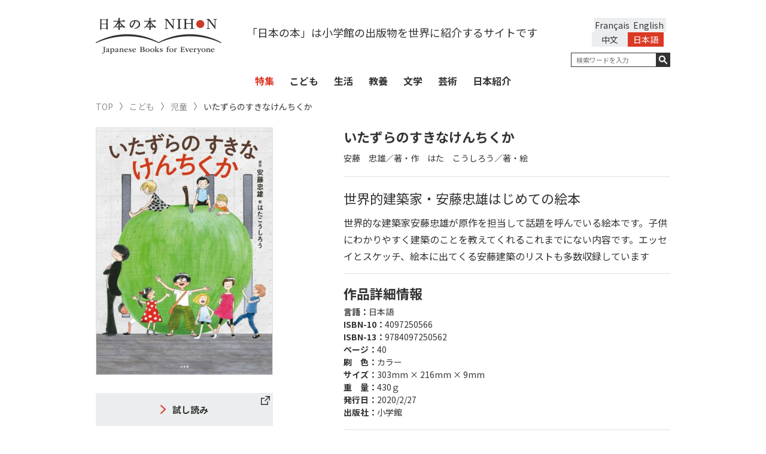

--- FILE ---
content_type: text/html; charset=UTF-8
request_url: https://japanesebooks.jp/children/kids/3610/
body_size: 12393
content:
<!DOCTYPE html>
<html lang="ja">
<head>
      <meta charset="UTF-8">
  <meta http-equiv="X-UA-Compatible" content="IE=edge,chrome=1">
  
  <meta name="viewport" content="width=device-width, initial-scale=1">
  <link rel="shortcut icon" href="https://japanesebooks.jp/wp-content/themes/japanesebooks/img/favicon/favicon.ico">
  <link rel="stylesheet" type="text/css" href="https://japanesebooks.jp/wp-content/themes/japanesebooks/style.css">
  <link rel="stylesheet" href="https://japanesebooks.jp/wp-content/themes/japanesebooks/css/normalize.css">
  <link rel="stylesheet" href="https://japanesebooks.jp/wp-content/themes/japanesebooks/css/magnific-popup.css">
  <link rel="stylesheet" href="https://japanesebooks.jp/wp-content/themes/japanesebooks/css/slick.css">
  <link rel="stylesheet" href="https://japanesebooks.jp/wp-content/themes/japanesebooks/css/style.css?20190628-1">
  <script src="https://ajax.googleapis.com/ajax/libs/jquery/2.2.4/jquery.min.js"></script>
  <script src="https://japanesebooks.jp/wp-content/themes/japanesebooks/js/slick.min.js"></script>
  <script src="https://japanesebooks.jp/wp-content/themes/japanesebooks/js/fixHeight.js"></script>
  <script src="https://japanesebooks.jp/wp-content/themes/japanesebooks/js/jquery.easing.min.js"></script>
  <script src="https://japanesebooks.jp/wp-content/themes/japanesebooks/js/jquery.magnific-popup.min.js"></script>
  <script src="https://japanesebooks.jp/wp-content/themes/japanesebooks/js/main.js"></script>
  <link rel="stylesheet" href="https://japanesebooks.jp/wp-content/themes/japanesebooks/css/colorbox.css">
  <script src="https://japanesebooks.jp/wp-content/themes/japanesebooks/js/jquery.colorbox.js"></script>
  <script src="https://japanesebooks.jp/wp-content/themes/japanesebooks/js/jquery.cookie.js"></script>

  
  <!--英語表示の時-->
  <script src="https://japanesebooks.jp/wp-content/themes/japanesebooks/js/brws.js"></script>

  <!--[if lt IE 9]>
    <script src="http://css3-mediaqueries-js.googlecode.com/svn/trunk/css3-mediaqueries.js"></script>
    <script src="http://html5shiv.googlecode.com/svn/trunk/html5.js"></script>
  <![endif]-->
  <!-- Google Tag Manager -->
  <script>(function(w,d,s,l,i){w[l]=w[l]||[];w[l].push({'gtm.start':
  new Date().getTime(),event:'gtm.js'});var f=d.getElementsByTagName(s)[0],
  j=d.createElement(s),dl=l!='dataLayer'?'&l='+l:'';j.async=true;j.src=
  'https://www.googletagmanager.com/gtm.js?id='+i+dl;f.parentNode.insertBefore(j,f);
  })(window,document,'script','dataLayer','GTM-NMHNM4S');</script>
  <!-- End Google Tag Manager -->
  <script>
  $(function() {
      $(".inline").colorbox({
      inline:true,
      opacity: 0.95
    });
  });
  </script>

  
		<!-- All in One SEO 4.6.7.1 - aioseo.com -->
		<title>いたずらのすきなけんちくか | 日本の本 Japanese Books for Everyone</title>
		<meta name="description" content="世界的な建築家安藤忠雄が原作を担当して話題を呼んでいる絵本です。子供にわかりやすく建築のことを教えてくれるこれまでにない内容です。エッセイとスケッチ、絵本に出てくる安藤建築のリストも多数収録しています" />
		<meta name="robots" content="max-snippet:-1, max-image-preview:large, max-video-preview:-1" />
		<link rel="canonical" href="https://japanesebooks.jp/children/kids/3610/" />
		<meta name="generator" content="All in One SEO (AIOSEO) 4.6.7.1" />
		<meta property="og:locale" content="ja_JP" />
		<meta property="og:site_name" content="日本の本　Japanese Books for Everyone" />
		<meta property="og:type" content="article" />
		<meta property="og:title" content="いたずらのすきなけんちくか | 日本の本 Japanese Books for Everyone" />
		<meta property="og:description" content="世界的な建築家安藤忠雄が原作を担当して話題を呼んでいる絵本です。子供にわかりやすく建築のことを教えてくれるこれまでにない内容です。エッセイとスケッチ、絵本に出てくる安藤建築のリストも多数収録しています" />
		<meta property="og:url" content="https://japanesebooks.jp/children/kids/3610/" />
		<meta property="og:image" content="https://japanesebooks.jp/wp-content/uploads/2018/03/ogp.jpg" />
		<meta property="og:image:secure_url" content="https://japanesebooks.jp/wp-content/uploads/2018/03/ogp.jpg" />
		<meta property="og:image:width" content="1200" />
		<meta property="og:image:height" content="630" />
		<meta property="article:published_time" content="2020-04-19T23:59:28+00:00" />
		<meta property="article:modified_time" content="2020-04-16T09:33:44+00:00" />
		<meta name="twitter:card" content="summary_large_image" />
		<meta name="twitter:site" content="@japanese_books" />
		<meta name="twitter:title" content="いたずらのすきなけんちくか | 日本の本 Japanese Books for Everyone" />
		<meta name="twitter:description" content="世界的な建築家安藤忠雄が原作を担当して話題を呼んでいる絵本です。子供にわかりやすく建築のことを教えてくれるこれまでにない内容です。エッセイとスケッチ、絵本に出てくる安藤建築のリストも多数収録しています" />
		<meta name="twitter:creator" content="@japanese_books" />
		<meta name="twitter:image" content="https://japanesebooks.jp/wp-content/uploads/2018/03/ogp.jpg" />
		<script type="application/ld+json" class="aioseo-schema">
			{"@context":"https:\/\/schema.org","@graph":[{"@type":"Article","@id":"https:\/\/japanesebooks.jp\/children\/kids\/3610\/#article","name":"\u3044\u305f\u305a\u3089\u306e\u3059\u304d\u306a\u3051\u3093\u3061\u304f\u304b | \u65e5\u672c\u306e\u672c Japanese Books for Everyone","headline":"\u3044\u305f\u305a\u3089\u306e\u3059\u304d\u306a\u3051\u3093\u3061\u304f\u304b","author":{"@id":"https:\/\/japanesebooks.jp\/author\/japanesebooksjp\/#author"},"publisher":{"@id":"https:\/\/japanesebooks.jp\/#organization"},"datePublished":"2020-04-20T08:59:28+09:00","dateModified":"2020-04-16T18:33:44+09:00","inLanguage":"ja","mainEntityOfPage":{"@id":"https:\/\/japanesebooks.jp\/children\/kids\/3610\/#webpage"},"isPartOf":{"@id":"https:\/\/japanesebooks.jp\/children\/kids\/3610\/#webpage"},"articleSection":"\u5150\u7ae5"},{"@type":"BreadcrumbList","@id":"https:\/\/japanesebooks.jp\/children\/kids\/3610\/#breadcrumblist","itemListElement":[{"@type":"ListItem","@id":"https:\/\/japanesebooks.jp\/#listItem","position":1,"name":"\u5bb6","item":"https:\/\/japanesebooks.jp\/","nextItem":"https:\/\/japanesebooks.jp\/children\/kids\/3610\/#listItem"},{"@type":"ListItem","@id":"https:\/\/japanesebooks.jp\/children\/kids\/3610\/#listItem","position":2,"name":"\u3044\u305f\u305a\u3089\u306e\u3059\u304d\u306a\u3051\u3093\u3061\u304f\u304b","previousItem":"https:\/\/japanesebooks.jp\/#listItem"}]},{"@type":"Organization","@id":"https:\/\/japanesebooks.jp\/#organization","description":"Just another WordPress site","url":"https:\/\/japanesebooks.jp\/","sameAs":["https:\/\/x.com\/japanese_books"]},{"@type":"Person","@id":"https:\/\/japanesebooks.jp\/author\/japanesebooksjp\/#author","url":"https:\/\/japanesebooks.jp\/author\/japanesebooksjp\/","name":"JapaneseBooksJp","image":{"@type":"ImageObject","@id":"https:\/\/japanesebooks.jp\/children\/kids\/3610\/#authorImage","url":"https:\/\/secure.gravatar.com\/avatar\/f311c8096997eab5d628a2eb42b28b23?s=96&d=mm&r=g","width":96,"height":96,"caption":"JapaneseBooksJp"}},{"@type":"WebPage","@id":"https:\/\/japanesebooks.jp\/children\/kids\/3610\/#webpage","url":"https:\/\/japanesebooks.jp\/children\/kids\/3610\/","name":"\u3044\u305f\u305a\u3089\u306e\u3059\u304d\u306a\u3051\u3093\u3061\u304f\u304b | \u65e5\u672c\u306e\u672c Japanese Books for Everyone","description":"\u4e16\u754c\u7684\u306a\u5efa\u7bc9\u5bb6\u5b89\u85e4\u5fe0\u96c4\u304c\u539f\u4f5c\u3092\u62c5\u5f53\u3057\u3066\u8a71\u984c\u3092\u547c\u3093\u3067\u3044\u308b\u7d75\u672c\u3067\u3059\u3002\u5b50\u4f9b\u306b\u308f\u304b\u308a\u3084\u3059\u304f\u5efa\u7bc9\u306e\u3053\u3068\u3092\u6559\u3048\u3066\u304f\u308c\u308b\u3053\u308c\u307e\u3067\u306b\u306a\u3044\u5185\u5bb9\u3067\u3059\u3002\u30a8\u30c3\u30bb\u30a4\u3068\u30b9\u30b1\u30c3\u30c1\u3001\u7d75\u672c\u306b\u51fa\u3066\u304f\u308b\u5b89\u85e4\u5efa\u7bc9\u306e\u30ea\u30b9\u30c8\u3082\u591a\u6570\u53ce\u9332\u3057\u3066\u3044\u307e\u3059","inLanguage":"ja","isPartOf":{"@id":"https:\/\/japanesebooks.jp\/#website"},"breadcrumb":{"@id":"https:\/\/japanesebooks.jp\/children\/kids\/3610\/#breadcrumblist"},"author":{"@id":"https:\/\/japanesebooks.jp\/author\/japanesebooksjp\/#author"},"creator":{"@id":"https:\/\/japanesebooks.jp\/author\/japanesebooksjp\/#author"},"datePublished":"2020-04-20T08:59:28+09:00","dateModified":"2020-04-16T18:33:44+09:00"},{"@type":"WebSite","@id":"https:\/\/japanesebooks.jp\/#website","url":"https:\/\/japanesebooks.jp\/","description":"Just another WordPress site","inLanguage":"ja","publisher":{"@id":"https:\/\/japanesebooks.jp\/#organization"}}]}
		</script>
		<!-- All in One SEO -->

<link rel="alternate" type="application/rss+xml" title=" &raquo; いたずらのすきなけんちくか のコメントのフィード" href="https://japanesebooks.jp/children/kids/3610/feed/" />
<script type="text/javascript">
/* <![CDATA[ */
window._wpemojiSettings = {"baseUrl":"https:\/\/s.w.org\/images\/core\/emoji\/15.0.3\/72x72\/","ext":".png","svgUrl":"https:\/\/s.w.org\/images\/core\/emoji\/15.0.3\/svg\/","svgExt":".svg","source":{"concatemoji":"https:\/\/japanesebooks.jp\/wp-includes\/js\/wp-emoji-release.min.js?ver=6.6.1"}};
/*! This file is auto-generated */
!function(i,n){var o,s,e;function c(e){try{var t={supportTests:e,timestamp:(new Date).valueOf()};sessionStorage.setItem(o,JSON.stringify(t))}catch(e){}}function p(e,t,n){e.clearRect(0,0,e.canvas.width,e.canvas.height),e.fillText(t,0,0);var t=new Uint32Array(e.getImageData(0,0,e.canvas.width,e.canvas.height).data),r=(e.clearRect(0,0,e.canvas.width,e.canvas.height),e.fillText(n,0,0),new Uint32Array(e.getImageData(0,0,e.canvas.width,e.canvas.height).data));return t.every(function(e,t){return e===r[t]})}function u(e,t,n){switch(t){case"flag":return n(e,"\ud83c\udff3\ufe0f\u200d\u26a7\ufe0f","\ud83c\udff3\ufe0f\u200b\u26a7\ufe0f")?!1:!n(e,"\ud83c\uddfa\ud83c\uddf3","\ud83c\uddfa\u200b\ud83c\uddf3")&&!n(e,"\ud83c\udff4\udb40\udc67\udb40\udc62\udb40\udc65\udb40\udc6e\udb40\udc67\udb40\udc7f","\ud83c\udff4\u200b\udb40\udc67\u200b\udb40\udc62\u200b\udb40\udc65\u200b\udb40\udc6e\u200b\udb40\udc67\u200b\udb40\udc7f");case"emoji":return!n(e,"\ud83d\udc26\u200d\u2b1b","\ud83d\udc26\u200b\u2b1b")}return!1}function f(e,t,n){var r="undefined"!=typeof WorkerGlobalScope&&self instanceof WorkerGlobalScope?new OffscreenCanvas(300,150):i.createElement("canvas"),a=r.getContext("2d",{willReadFrequently:!0}),o=(a.textBaseline="top",a.font="600 32px Arial",{});return e.forEach(function(e){o[e]=t(a,e,n)}),o}function t(e){var t=i.createElement("script");t.src=e,t.defer=!0,i.head.appendChild(t)}"undefined"!=typeof Promise&&(o="wpEmojiSettingsSupports",s=["flag","emoji"],n.supports={everything:!0,everythingExceptFlag:!0},e=new Promise(function(e){i.addEventListener("DOMContentLoaded",e,{once:!0})}),new Promise(function(t){var n=function(){try{var e=JSON.parse(sessionStorage.getItem(o));if("object"==typeof e&&"number"==typeof e.timestamp&&(new Date).valueOf()<e.timestamp+604800&&"object"==typeof e.supportTests)return e.supportTests}catch(e){}return null}();if(!n){if("undefined"!=typeof Worker&&"undefined"!=typeof OffscreenCanvas&&"undefined"!=typeof URL&&URL.createObjectURL&&"undefined"!=typeof Blob)try{var e="postMessage("+f.toString()+"("+[JSON.stringify(s),u.toString(),p.toString()].join(",")+"));",r=new Blob([e],{type:"text/javascript"}),a=new Worker(URL.createObjectURL(r),{name:"wpTestEmojiSupports"});return void(a.onmessage=function(e){c(n=e.data),a.terminate(),t(n)})}catch(e){}c(n=f(s,u,p))}t(n)}).then(function(e){for(var t in e)n.supports[t]=e[t],n.supports.everything=n.supports.everything&&n.supports[t],"flag"!==t&&(n.supports.everythingExceptFlag=n.supports.everythingExceptFlag&&n.supports[t]);n.supports.everythingExceptFlag=n.supports.everythingExceptFlag&&!n.supports.flag,n.DOMReady=!1,n.readyCallback=function(){n.DOMReady=!0}}).then(function(){return e}).then(function(){var e;n.supports.everything||(n.readyCallback(),(e=n.source||{}).concatemoji?t(e.concatemoji):e.wpemoji&&e.twemoji&&(t(e.twemoji),t(e.wpemoji)))}))}((window,document),window._wpemojiSettings);
/* ]]> */
</script>
<style id='wp-emoji-styles-inline-css' type='text/css'>

	img.wp-smiley, img.emoji {
		display: inline !important;
		border: none !important;
		box-shadow: none !important;
		height: 1em !important;
		width: 1em !important;
		margin: 0 0.07em !important;
		vertical-align: -0.1em !important;
		background: none !important;
		padding: 0 !important;
	}
</style>
<link rel='stylesheet' id='wp-block-library-css' href='https://japanesebooks.jp/wp-includes/css/dist/block-library/style.min.css?ver=6.6.1' type='text/css' media='all' />
<style id='classic-theme-styles-inline-css' type='text/css'>
/*! This file is auto-generated */
.wp-block-button__link{color:#fff;background-color:#32373c;border-radius:9999px;box-shadow:none;text-decoration:none;padding:calc(.667em + 2px) calc(1.333em + 2px);font-size:1.125em}.wp-block-file__button{background:#32373c;color:#fff;text-decoration:none}
</style>
<style id='global-styles-inline-css' type='text/css'>
:root{--wp--preset--aspect-ratio--square: 1;--wp--preset--aspect-ratio--4-3: 4/3;--wp--preset--aspect-ratio--3-4: 3/4;--wp--preset--aspect-ratio--3-2: 3/2;--wp--preset--aspect-ratio--2-3: 2/3;--wp--preset--aspect-ratio--16-9: 16/9;--wp--preset--aspect-ratio--9-16: 9/16;--wp--preset--color--black: #000000;--wp--preset--color--cyan-bluish-gray: #abb8c3;--wp--preset--color--white: #ffffff;--wp--preset--color--pale-pink: #f78da7;--wp--preset--color--vivid-red: #cf2e2e;--wp--preset--color--luminous-vivid-orange: #ff6900;--wp--preset--color--luminous-vivid-amber: #fcb900;--wp--preset--color--light-green-cyan: #7bdcb5;--wp--preset--color--vivid-green-cyan: #00d084;--wp--preset--color--pale-cyan-blue: #8ed1fc;--wp--preset--color--vivid-cyan-blue: #0693e3;--wp--preset--color--vivid-purple: #9b51e0;--wp--preset--gradient--vivid-cyan-blue-to-vivid-purple: linear-gradient(135deg,rgba(6,147,227,1) 0%,rgb(155,81,224) 100%);--wp--preset--gradient--light-green-cyan-to-vivid-green-cyan: linear-gradient(135deg,rgb(122,220,180) 0%,rgb(0,208,130) 100%);--wp--preset--gradient--luminous-vivid-amber-to-luminous-vivid-orange: linear-gradient(135deg,rgba(252,185,0,1) 0%,rgba(255,105,0,1) 100%);--wp--preset--gradient--luminous-vivid-orange-to-vivid-red: linear-gradient(135deg,rgba(255,105,0,1) 0%,rgb(207,46,46) 100%);--wp--preset--gradient--very-light-gray-to-cyan-bluish-gray: linear-gradient(135deg,rgb(238,238,238) 0%,rgb(169,184,195) 100%);--wp--preset--gradient--cool-to-warm-spectrum: linear-gradient(135deg,rgb(74,234,220) 0%,rgb(151,120,209) 20%,rgb(207,42,186) 40%,rgb(238,44,130) 60%,rgb(251,105,98) 80%,rgb(254,248,76) 100%);--wp--preset--gradient--blush-light-purple: linear-gradient(135deg,rgb(255,206,236) 0%,rgb(152,150,240) 100%);--wp--preset--gradient--blush-bordeaux: linear-gradient(135deg,rgb(254,205,165) 0%,rgb(254,45,45) 50%,rgb(107,0,62) 100%);--wp--preset--gradient--luminous-dusk: linear-gradient(135deg,rgb(255,203,112) 0%,rgb(199,81,192) 50%,rgb(65,88,208) 100%);--wp--preset--gradient--pale-ocean: linear-gradient(135deg,rgb(255,245,203) 0%,rgb(182,227,212) 50%,rgb(51,167,181) 100%);--wp--preset--gradient--electric-grass: linear-gradient(135deg,rgb(202,248,128) 0%,rgb(113,206,126) 100%);--wp--preset--gradient--midnight: linear-gradient(135deg,rgb(2,3,129) 0%,rgb(40,116,252) 100%);--wp--preset--font-size--small: 13px;--wp--preset--font-size--medium: 20px;--wp--preset--font-size--large: 36px;--wp--preset--font-size--x-large: 42px;--wp--preset--spacing--20: 0.44rem;--wp--preset--spacing--30: 0.67rem;--wp--preset--spacing--40: 1rem;--wp--preset--spacing--50: 1.5rem;--wp--preset--spacing--60: 2.25rem;--wp--preset--spacing--70: 3.38rem;--wp--preset--spacing--80: 5.06rem;--wp--preset--shadow--natural: 6px 6px 9px rgba(0, 0, 0, 0.2);--wp--preset--shadow--deep: 12px 12px 50px rgba(0, 0, 0, 0.4);--wp--preset--shadow--sharp: 6px 6px 0px rgba(0, 0, 0, 0.2);--wp--preset--shadow--outlined: 6px 6px 0px -3px rgba(255, 255, 255, 1), 6px 6px rgba(0, 0, 0, 1);--wp--preset--shadow--crisp: 6px 6px 0px rgba(0, 0, 0, 1);}:where(.is-layout-flex){gap: 0.5em;}:where(.is-layout-grid){gap: 0.5em;}body .is-layout-flex{display: flex;}.is-layout-flex{flex-wrap: wrap;align-items: center;}.is-layout-flex > :is(*, div){margin: 0;}body .is-layout-grid{display: grid;}.is-layout-grid > :is(*, div){margin: 0;}:where(.wp-block-columns.is-layout-flex){gap: 2em;}:where(.wp-block-columns.is-layout-grid){gap: 2em;}:where(.wp-block-post-template.is-layout-flex){gap: 1.25em;}:where(.wp-block-post-template.is-layout-grid){gap: 1.25em;}.has-black-color{color: var(--wp--preset--color--black) !important;}.has-cyan-bluish-gray-color{color: var(--wp--preset--color--cyan-bluish-gray) !important;}.has-white-color{color: var(--wp--preset--color--white) !important;}.has-pale-pink-color{color: var(--wp--preset--color--pale-pink) !important;}.has-vivid-red-color{color: var(--wp--preset--color--vivid-red) !important;}.has-luminous-vivid-orange-color{color: var(--wp--preset--color--luminous-vivid-orange) !important;}.has-luminous-vivid-amber-color{color: var(--wp--preset--color--luminous-vivid-amber) !important;}.has-light-green-cyan-color{color: var(--wp--preset--color--light-green-cyan) !important;}.has-vivid-green-cyan-color{color: var(--wp--preset--color--vivid-green-cyan) !important;}.has-pale-cyan-blue-color{color: var(--wp--preset--color--pale-cyan-blue) !important;}.has-vivid-cyan-blue-color{color: var(--wp--preset--color--vivid-cyan-blue) !important;}.has-vivid-purple-color{color: var(--wp--preset--color--vivid-purple) !important;}.has-black-background-color{background-color: var(--wp--preset--color--black) !important;}.has-cyan-bluish-gray-background-color{background-color: var(--wp--preset--color--cyan-bluish-gray) !important;}.has-white-background-color{background-color: var(--wp--preset--color--white) !important;}.has-pale-pink-background-color{background-color: var(--wp--preset--color--pale-pink) !important;}.has-vivid-red-background-color{background-color: var(--wp--preset--color--vivid-red) !important;}.has-luminous-vivid-orange-background-color{background-color: var(--wp--preset--color--luminous-vivid-orange) !important;}.has-luminous-vivid-amber-background-color{background-color: var(--wp--preset--color--luminous-vivid-amber) !important;}.has-light-green-cyan-background-color{background-color: var(--wp--preset--color--light-green-cyan) !important;}.has-vivid-green-cyan-background-color{background-color: var(--wp--preset--color--vivid-green-cyan) !important;}.has-pale-cyan-blue-background-color{background-color: var(--wp--preset--color--pale-cyan-blue) !important;}.has-vivid-cyan-blue-background-color{background-color: var(--wp--preset--color--vivid-cyan-blue) !important;}.has-vivid-purple-background-color{background-color: var(--wp--preset--color--vivid-purple) !important;}.has-black-border-color{border-color: var(--wp--preset--color--black) !important;}.has-cyan-bluish-gray-border-color{border-color: var(--wp--preset--color--cyan-bluish-gray) !important;}.has-white-border-color{border-color: var(--wp--preset--color--white) !important;}.has-pale-pink-border-color{border-color: var(--wp--preset--color--pale-pink) !important;}.has-vivid-red-border-color{border-color: var(--wp--preset--color--vivid-red) !important;}.has-luminous-vivid-orange-border-color{border-color: var(--wp--preset--color--luminous-vivid-orange) !important;}.has-luminous-vivid-amber-border-color{border-color: var(--wp--preset--color--luminous-vivid-amber) !important;}.has-light-green-cyan-border-color{border-color: var(--wp--preset--color--light-green-cyan) !important;}.has-vivid-green-cyan-border-color{border-color: var(--wp--preset--color--vivid-green-cyan) !important;}.has-pale-cyan-blue-border-color{border-color: var(--wp--preset--color--pale-cyan-blue) !important;}.has-vivid-cyan-blue-border-color{border-color: var(--wp--preset--color--vivid-cyan-blue) !important;}.has-vivid-purple-border-color{border-color: var(--wp--preset--color--vivid-purple) !important;}.has-vivid-cyan-blue-to-vivid-purple-gradient-background{background: var(--wp--preset--gradient--vivid-cyan-blue-to-vivid-purple) !important;}.has-light-green-cyan-to-vivid-green-cyan-gradient-background{background: var(--wp--preset--gradient--light-green-cyan-to-vivid-green-cyan) !important;}.has-luminous-vivid-amber-to-luminous-vivid-orange-gradient-background{background: var(--wp--preset--gradient--luminous-vivid-amber-to-luminous-vivid-orange) !important;}.has-luminous-vivid-orange-to-vivid-red-gradient-background{background: var(--wp--preset--gradient--luminous-vivid-orange-to-vivid-red) !important;}.has-very-light-gray-to-cyan-bluish-gray-gradient-background{background: var(--wp--preset--gradient--very-light-gray-to-cyan-bluish-gray) !important;}.has-cool-to-warm-spectrum-gradient-background{background: var(--wp--preset--gradient--cool-to-warm-spectrum) !important;}.has-blush-light-purple-gradient-background{background: var(--wp--preset--gradient--blush-light-purple) !important;}.has-blush-bordeaux-gradient-background{background: var(--wp--preset--gradient--blush-bordeaux) !important;}.has-luminous-dusk-gradient-background{background: var(--wp--preset--gradient--luminous-dusk) !important;}.has-pale-ocean-gradient-background{background: var(--wp--preset--gradient--pale-ocean) !important;}.has-electric-grass-gradient-background{background: var(--wp--preset--gradient--electric-grass) !important;}.has-midnight-gradient-background{background: var(--wp--preset--gradient--midnight) !important;}.has-small-font-size{font-size: var(--wp--preset--font-size--small) !important;}.has-medium-font-size{font-size: var(--wp--preset--font-size--medium) !important;}.has-large-font-size{font-size: var(--wp--preset--font-size--large) !important;}.has-x-large-font-size{font-size: var(--wp--preset--font-size--x-large) !important;}
:where(.wp-block-post-template.is-layout-flex){gap: 1.25em;}:where(.wp-block-post-template.is-layout-grid){gap: 1.25em;}
:where(.wp-block-columns.is-layout-flex){gap: 2em;}:where(.wp-block-columns.is-layout-grid){gap: 2em;}
:root :where(.wp-block-pullquote){font-size: 1.5em;line-height: 1.6;}
</style>
<link rel='stylesheet' id='bogo-css' href='https://japanesebooks.jp/wp-content/plugins/bogo/includes/css/style.css?ver=3.8.2' type='text/css' media='all' />
<link rel="https://api.w.org/" href="https://japanesebooks.jp/wp-json/" /><link rel="alternate" title="JSON" type="application/json" href="https://japanesebooks.jp/wp-json/wp/v2/posts/3610" /><link rel="EditURI" type="application/rsd+xml" title="RSD" href="https://japanesebooks.jp/xmlrpc.php?rsd" />
<meta name="generator" content="WordPress 6.6.1" />
<link rel='shortlink' href='https://japanesebooks.jp/?p=3610' />
<link rel="alternate" title="oEmbed (JSON)" type="application/json+oembed" href="https://japanesebooks.jp/wp-json/oembed/1.0/embed?url=https%3A%2F%2Fjapanesebooks.jp%2Fchildren%2Fkids%2F3610%2F" />
<link rel="alternate" title="oEmbed (XML)" type="text/xml+oembed" href="https://japanesebooks.jp/wp-json/oembed/1.0/embed?url=https%3A%2F%2Fjapanesebooks.jp%2Fchildren%2Fkids%2F3610%2F&#038;format=xml" />
<link rel="alternate" hreflang="zh-CN" href="https://japanesebooks.jp/zh-CN/children/kids/12335/" />
<link rel="alternate" hreflang="fr-FR" href="https://japanesebooks.jp/fr/children/kids/9269/" />
<link rel="alternate" hreflang="en-US" href="https://japanesebooks.jp/en/children/kids/3613/" />
<link rel="alternate" hreflang="ja" href="https://japanesebooks.jp/children/kids/3610/" />
        <!-- Copyright protection script -->
        <meta http-equiv="imagetoolbar" content="no">
        <script>
            /*<![CDATA[*/
            document.oncontextmenu = function () {
                return false;
            };
            /*]]>*/
        </script>
        <script type="text/javascript">
            /*<![CDATA[*/
            document.onselectstart = function () {
                event = event || window.event;
                var custom_input = event.target || event.srcElement;

                if (custom_input.type !== "text" && custom_input.type !== "textarea" && custom_input.type !== "password") {
                    return false;
                } else {
                    return true;
                }

            };
            if (window.sidebar) {
                document.onmousedown = function (e) {
                    var obj = e.target;
                    if (obj.tagName.toUpperCase() === 'SELECT'
                        || obj.tagName.toUpperCase() === "INPUT"
                        || obj.tagName.toUpperCase() === "TEXTAREA"
                        || obj.tagName.toUpperCase() === "PASSWORD") {
                        return true;
                    } else {
                        return false;
                    }
                };
            }
            window.onload = function () {
                document.body.style.webkitTouchCallout = 'none';
                document.body.style.KhtmlUserSelect = 'none';
            }
            /*]]>*/
        </script>
        <script type="text/javascript">
            /*<![CDATA[*/
            if (parent.frames.length > 0) {
                top.location.replace(document.location);
            }
            /*]]>*/
        </script>
        <script>
            /*<![CDATA[*/
            document.ondragstart = function () {
                return false;
            };
            /*]]>*/
        </script>
        <style type="text/css">

            * {
                -webkit-touch-callout: none;
                -webkit-user-select: none;
                -moz-user-select: none;
                user-select: none;
            }

            img {
                -webkit-touch-callout: none;
                -webkit-user-select: none;
                -moz-user-select: none;
                user-select: none;
            }

            input, textarea, select {
	            -webkit-user-select: auto;
            }

        </style>
        <!-- End Copyright protection script -->

        <!-- Source hidden -->

        </head>

<body class="post-template-default single single-post postid-3610 single-format-standard ja lang-ja">
  <!-- Google Tag Manager (noscript) -->
  <noscript><iframe src="https://www.googletagmanager.com/ns.html?id=GTM-NMHNM4S"
  height="0" width="0" style="display:none;visibility:hidden"></iframe></noscript>
  <!-- End Google Tag Manager (noscript) -->
  <div id="wrap">
    <header id="header">
      <div class="header-inner">
        <div class="container">
          <h1 id="logo"><a href="https://japanesebooks.jp"><img src="https://japanesebooks.jp/wp-content/themes/japanesebooks/img/common/logo_sp.png" alt="日本の本 NIHON Japanese Books for Everyone" class="sp"><img src="https://japanesebooks.jp/wp-content/themes/japanesebooks/img/common/logo.png" alt="日本の本 NIHON Japanese Books for Everyone" class="pc"><img src="https://japanesebooks.jp/wp-content/themes/japanesebooks/img/common/logo_scroll.png" alt="日本の本 NIHON Japanese Books for Everyone" class="pc-scroll"></a></h1>

                      <!--日本語表示の時 -->
            <p class="sologan">「日本の本」は小学館の出版物を世界に紹介するサイトです</p>
          
          <div class="hamburger sp"><button type="button"><span class="hamburger-icon"></span></button></div>
          <div id="navbar-collapse" class="h-content navbar-collapse clearfix">

            <div class="h-right h-rightEN">
              <div class="hamburger sp"><button type="button" class="collapsed"><span class="hamburger-icon"></span></button></div>

              			<style>
			/* Remove Chinese language */
			@media screen and (min-width: 768px) {
				.sologan { width: calc(100% - 210px - 180px)}
				.h-content .h-right { max-width:180px }
				#header .search-wrap { float: right }
				.header-sticky .h-right.h-rightEN { width: 180px; }
			}
			@media screen and (max-width: 768px) {
				ul.language { width: 250px; }
				.language li { width: 100px; }
			}
			</style>
			<ul class="language clearfix"><li class="en-US en first"><a rel="alternate" hreflang="en-US" href="https://japanesebooks.jp/en/children/kids/3613/" title="English">English</a></li>
<li class="fr-FR fr"><a rel="alternate" hreflang="fr-FR" href="https://japanesebooks.jp/fr/children/kids/9269/" title="フランス語">Français</a></li>
<li class="ja current"><a rel="alternate" hreflang="ja" href="https://japanesebooks.jp/children/kids/3610/" title="日本語">日本語</a></li>
<li class="zh-CN"><a rel="alternate" hreflang="zh-CN" href="https://japanesebooks.jp/zh-CN/children/kids/12335/" title="中文">中文</a></li>
</ul>
              <div class="search-wrap search-wrapEN">


                <form method="get" action="https://japanesebooks.jp/">
                  <div class="form-group">
                                          <!--日本語表示の時 -->
                      <input type="text" id="s" name="s" value="" placeholder="検索ワードを入力" class="search-text">
                                        <button type="submit"></button>
                  </div>
                </form>
              </div><!-- search wrap -->
            </div>

            <div class="kwd clearfix sp">
              <!--h2>キーワード一覧</h2-->
              <ul class='wp-tag-cloud'>
              <li><a href="https://japanesebooks.jp/tag/%e5%b0%8f%e8%aa%ac/">#小説</a></li><li><a href="https://japanesebooks.jp/tag/%e5%85%90%e7%ab%a5/">#児童</a></li><li><a href="https://japanesebooks.jp/tag/%e6%97%a5%e6%9c%ac%e6%a1%88%e5%86%85/">#日本案内</a></li><li><a href="https://japanesebooks.jp/tag/%e3%83%8e%e3%83%b3%e3%83%95%e3%82%a3%e3%82%af%e3%82%b7%e3%83%a7%e3%83%b3/">#ノンフィクション</a></li><li><a href="https://japanesebooks.jp/tag/%e6%b5%ae%e4%b8%96%e7%b5%b5/">#浮世絵</a></li><li><a href="https://japanesebooks.jp/tag/%e3%82%b9%e3%83%94%e3%83%aa%e3%83%81%e3%83%a5%e3%82%a2%e3%83%ab/">#スピリチュアル</a></li><li><a href="https://japanesebooks.jp/tag/%e6%96%87%e5%8c%96/">#文化</a></li><li><a href="https://japanesebooks.jp/tag/%e3%83%ac%e3%82%b7%e3%83%94/">#レシピ</a></li><li><a href="https://japanesebooks.jp/tag/%e6%bc%ab%e7%94%bb/">#漫画</a></li><li><a href="https://japanesebooks.jp/tag/%e5%86%99%e7%9c%9f/">#写真</a></li><li><a href="https://japanesebooks.jp/tag/%e6%ad%b4%e5%8f%b2/">#歴史</a></li><li><a href="https://japanesebooks.jp/tag/%e9%a3%9f%e6%96%87%e5%8c%96/">#食文化</a></li><li><a href="https://japanesebooks.jp/tag/%e5%ae%97%e6%95%99/">#宗教</a></li><li><a href="https://japanesebooks.jp/tag/%e8%8a%b8%e8%a1%93/">#芸術</a></li><li><a href="https://japanesebooks.jp/tag/%e7%b7%b4%e7%bf%92%e5%b8%b3/">#練習帳</a></li><li><a href="https://japanesebooks.jp/tag/art/">#Art</a></li><li><a href="https://japanesebooks.jp/tag/%e5%8f%a4%e5%85%b8/">#古典</a></li><li><a href="https://japanesebooks.jp/tag/%e6%96%99%e7%90%86/">#料理</a></li><li><a href="https://japanesebooks.jp/tag/%e5%af%bf%e5%8f%b8/">#寿司</a></li>              </ul>
            </div><!--kwd-->

            <nav role="navigation" class="navbar">
              <ul class="main-nav clearfix ">
                <li class="sp">
                                      <a href="https://japanesebooks.jp">TOP</a>
                                  </li>
                <li class="special ">
                  <a href="https://japanesebooks.jp/special/" class="red">
                    特集                  </a>
                </li>
                
                  <li >
                    <a href="https://japanesebooks.jp/category/children/">こども</a>
                                          <ul class="main-child-nav">
                                                  <li >
                            <a href="https://japanesebooks.jp/category/children/baby/">幼児</a>
                          </li>
                                                  <li >
                            <a href="https://japanesebooks.jp/category/children/kids/">児童</a>
                          </li>
                                                  <li >
                            <a href="https://japanesebooks.jp/category/children/teens/">中高生</a>
                          </li>
                                                  <li >
                            <a href="https://japanesebooks.jp/category/children/parenting/">親子</a>
                          </li>
                                              </ul>
                                      </li>
                
                  <li >
                    <a href="https://japanesebooks.jp/category/lifestyle/">生活</a>
                                          <ul class="main-child-nav">
                                                  <li >
                            <a href="https://japanesebooks.jp/category/lifestyle/wellness/">健康</a>
                          </li>
                                                  <li >
                            <a href="https://japanesebooks.jp/category/lifestyle/food-culture/">食文化</a>
                          </li>
                                                  <li >
                            <a href="https://japanesebooks.jp/category/lifestyle/recipes/">料理レシピ</a>
                          </li>
                                                  <li >
                            <a href="https://japanesebooks.jp/category/lifestyle/cleaning/">片づけ</a>
                          </li>
                                              </ul>
                                      </li>
                
                  <li >
                    <a href="https://japanesebooks.jp/category/liberal-arts/">教養</a>
                                          <ul class="main-child-nav">
                                                  <li >
                            <a href="https://japanesebooks.jp/category/liberal-arts/history/">歴史</a>
                          </li>
                                                  <li >
                            <a href="https://japanesebooks.jp/category/liberal-arts/science/">科学</a>
                          </li>
                                                  <li >
                            <a href="https://japanesebooks.jp/category/liberal-arts/spiritual/">スピリチュアル</a>
                          </li>
                                              </ul>
                                      </li>
                
                  <li >
                    <a href="https://japanesebooks.jp/category/literature/">文学</a>
                                          <ul class="main-child-nav">
                                                  <li >
                            <a href="https://japanesebooks.jp/category/literature/biographies/">自伝</a>
                          </li>
                                                  <li >
                            <a href="https://japanesebooks.jp/category/literature/fiction/">小説</a>
                          </li>
                                                  <li >
                            <a href="https://japanesebooks.jp/category/literature/non-fiction/">ノンフィクション</a>
                          </li>
                                              </ul>
                                      </li>
                
                  <li >
                    <a href="https://japanesebooks.jp/category/art/">芸術</a>
                                          <ul class="main-child-nav">
                                                  <li >
                            <a href="https://japanesebooks.jp/category/art/tradition/">伝統</a>
                          </li>
                                                  <li >
                            <a href="https://japanesebooks.jp/category/art/modern/">現代</a>
                          </li>
                                                  <li >
                            <a href="https://japanesebooks.jp/category/art/graphic-novels/">漫画</a>
                          </li>
                                              </ul>
                                      </li>
                
                  <li >
                    <a href="https://japanesebooks.jp/category/japanese-guides/">日本紹介</a>
                                          <ul class="main-child-nav">
                                                  <li >
                            <a href="https://japanesebooks.jp/category/japanese-guides/travel/">観光ガイド</a>
                          </li>
                                                  <li >
                            <a href="https://japanesebooks.jp/category/japanese-guides/culture/">文化ガイド</a>
                          </li>
                                                  <li >
                            <a href="https://japanesebooks.jp/category/japanese-guides/japanese/">日本語</a>
                          </li>
                                              </ul>
                                      </li>
                              </ul>
            </nav>

            <ul class="h-link sp">
                              <!--日本語表示の時 -->
                <li><a href="/aboutus/">About Us</a></li>
                <li><a href="https://www.shogakukan.co.jp/company/" target="_blank">Company Profile</a></li>
                <li><a href="http://p.sgkm.jp/japanesebooks" target="_blank">Contact Us</a></li>
                            <li><a href="https://www.shogakukan.co.jp/privacy_policy" target="_blank">Privacy and Social Media Policy</a></li>
              <li><a href="https://www.shogakukan.co.jp/picture" target="_blank">Copyright / Photo Use</a></li>
              <li><a href="https://www.shogakukan.co.jp/privacy_policy/cookie" target="_blank">Cookie Usage</a></li>
            </ul>
            <div class="socials sp">
              <a href="https://twitter.com/japanese_books?ref_src=twsrc%5Etfw&ref_url=https%3A%2F%2Ftest.japanesebooks.jp%2Fen%2F" class="twitter" target="_blank">Twitter</a>
              <a href="https://business.facebook.com/%E6%97%A5%E6%9C%AC%E3%81%AE%E6%9C%AC-Japanese-Books-for-Everyone-2208333229393824/?business_id=1948102362182205" class="facebook" target="_blank">Facebook</a>
            </div>
          </div><!-- navbar-collapse -->

          <div class="search-wrap sp">
            <form method="get" action="https://japanesebooks.jp/">
              <div class="form-group">
                                  <!--日本語表示の時 -->
                  <input type="text" id="s" name="s" value="" placeholder="検索ワードを入力" class="search-text">
                                <button type="submit"></button>
              </div>
            </form>
          </div><!-- search wrap -->
        </div><!-- container -->
      </div>
    </header><!-- header -->
<div id="main">
  <div class="container">
    <div class="breadscrumb">
              <a href="https://japanesebooks.jp">TOP</a>
            <a href="https://japanesebooks.jp/category/children/">こども</a>      <a href="https://japanesebooks.jp/category/children/kids/">児童</a>
              <span>いたずらのすきなけんちくか</span>
          </div><!-- breadscrumb -->

    <div class="detail-wrap clearfix">
      <div id="book-detail">
        <div class="mainhead-wrap">
                      <h1 class="head1-3">いたずらのすきなけんちくか</h1>
          
                      <div class="author-list">安藤　忠雄／著・作　はた　こうしろう／著・絵</div><!-- author-list -->
                    <div class="tags"></div>
        </div>

                <figure class="book-image sp">
                                  <img src="https://japanesebooks.jp/wp-content/uploads/2020/03/57c7db601410d803794f537b5a212b09-400x561.jpg" alt="">
                  </figure>

        <div class="book-detail sp">
          <h2 class="title">作品詳細情報</h2>
          <ul class="infolist">
            <li><strong>言語</strong>日本語</li>
                          <li><strong>ISBN-10：</strong>4097250566</li>
                                      <li><strong>ISBN-13：</strong>9784097250562</li>
                                      <li><strong>ページ</strong>40</li>
                        <li><strong>刷　色</strong>カラー</li>
            <li><strong>サイズ：</strong>303mm × 216mm × 9mm</li>
            <li><strong>重　量</strong>430ｇ</li>
                          <li><strong>発行日</strong>2020/2/27 </li>
                        <li><strong>出版社</strong>小学館</li>
          </ul>
        </div>

                  <h2 class="head2-3">世界的建築家・安藤忠雄はじめての絵本</h2>
        
                  <p>世界的な建築家安藤忠雄が原作を担当して話題を呼んでいる絵本です。子供にわかりやすく建築のことを教えてくれるこれまでにない内容です。エッセイとスケッチ、絵本に出てくる安藤建築のリストも多数収録しています</p>
        
        <div class="book-detail pc">
          <h2 class="title">作品詳細情報</h2>
          <ul class="infolist">
            <li><strong>言語：</strong>日本語</li>
                          <li><strong>ISBN-10：</strong>4097250566</li>
                                      <li><strong>ISBN-13：</strong>9784097250562</li>
                                      <li><strong>ページ：</strong>40</li>
                        <li><strong>刷　色：</strong>カラー</li>
            <li><strong>サイズ：</strong>303mm × 216mm × 9mm</li>
            <li><strong>重　量：</strong>430ｇ</li>
                          <li><strong>発行日：</strong>2020/2/27 </li>
                        <li><strong>出版社：</strong>小学館</li>
          </ul>
        </div>

              </div><!-- book detail -->

      <div id="order-group">
        <figure class="book-image pc">
                                            <img src="https://japanesebooks.jp/wp-content/uploads/2020/03/57c7db601410d803794f537b5a212b09-400x561.jpg" alt="">
                  </figure>

                              <div class="button"><a href="https://nc.tameshiyo.me/9784097250562" class="btn-default open-newwin" target="_blank"><span>試し読み</span></a></div>
                  
        <ul class="button-list">
                                    <li>
                <p>本を購入する</p>
                <a href="https://www.shogakukan.co.jp/purchase/paper/books/09725056" class="btn-default btn-info open-newwin" target="_blank"><span>shogakukan.co.jp</span></a>
              </li>
                                                              </ul>

        
<div class="social-content">

            <p>このページをシェアする</p>
    
    <div class="socials">
        <a href="http://twitter.com/share?url=https://japanesebooks.jp/children/kids/3610/&text=いたずらのすきなけんちくか" class="twitter" target="_blank">Twitter</a>
        <a href="http://www.facebook.com/share.php?u=https://japanesebooks.jp/children/kids/3610/&t=いたずらのすきなけんちくか" class="facebook" target="_blank">Facebook</a>
        <a href="http://line.naver.jp/R/msg/text/?いたずらのすきなけんちくか%0D%0Ahttps://japanesebooks.jp/children/kids/3610/" class="line sp" target="_blank">Line</a>
    </div>

</div>

      </div><!-- order-group -->

    </div><!-- detail-wrap -->

    <div class="related-product">
      <h2 class="head2-2">おすすめの本</h2>
      <div class="product-box">
        
            <div class="product-item clearfix">
              <figure class="thumbnail">
                <a href="https://japanesebooks.jp/children/kids/6222/">
                                                                            <img src="https://japanesebooks.jp/wp-content/uploads/2022/09/80b554b0e6973c0187635df8578d4d4a-400x553.jpg" alt="コんガらガっち　かぞえてすすめ！　の本">
                                  </a>
              </figure>
              <div class="info">
                <h3 class="title">
                  <a href="https://japanesebooks.jp/children/kids/6222/">
                    コんガらガっち　かぞえてすすめ！　の本                  </a>
                </h3>
                <p>
                  「こんがらがっちの」ゆびでたどる絵本第７弾！　今回はなん...                </p>
              </div><!-- info -->
            </div><!-- product-item -->
          
            <div class="product-item clearfix">
              <figure class="thumbnail">
                <a href="https://japanesebooks.jp/children/kids/3092/">
                                                                            <img src="https://japanesebooks.jp/wp-content/uploads/2019/10/5a174254650f645b9bc2850c944bd1c9-400x484.jpg" alt="まわるよる">
                                  </a>
              </figure>
              <div class="info">
                <h3 class="title">
                  <a href="https://japanesebooks.jp/children/kids/3092/">
                    まわるよる                  </a>
                </h3>
                <p>
                  のんびりした男の子がおやすみなさい。ところが、ぐっすり寝...                </p>
              </div><!-- info -->
            </div><!-- product-item -->
                  
        
              <div class="product-item clearfix">
                <figure class="thumbnail">
                  <a href="https://japanesebooks.jp/children/kids/6960/">
                                                                <img src="https://japanesebooks.jp/wp-content/uploads/2023/06/226f9a45861a94b482c2ecfc260f3b06-400x570.jpg" alt="鳥">
                                      </a>
                </figure>
                <div class="info">
                  <h3 class="title">
                    <a href="https://japanesebooks.jp/children/kids/6960/">
                      鳥                    </a>
                  </h3>
                  <p>
                    ＮＹに暮らす主人公は鳥が大好きでサンクチュアリでアルバイ...                  </p>
                </div><!-- info -->
              </div><!-- product-item -->
            
              <div class="product-item clearfix">
                <figure class="thumbnail">
                  <a href="https://japanesebooks.jp/literature/1639/">
                                                                <img src="https://japanesebooks.jp/wp-content/uploads/2018/08/cf5ab29aa2e6f8b1bc398b1199f104a2-400x623.jpg" alt="ショコラの魔法～イスパハン　薔薇の恋～">
                                      </a>
                </figure>
                <div class="info">
                  <h3 class="title">
                    <a href="https://japanesebooks.jp/literature/1639/">
                      ショコラの魔法～イスパハン　薔薇の恋～                    </a>
                  </h3>
                  <p>
                    ちゃおの大人気連載まんが「ショコラの魔法」のノベライズ第...                  </p>
                </div><!-- info -->
              </div><!-- product-item -->
                              
      </div><!-- product-box -->

    </div><!-- related product -->

  </div><!-- container -->

</div><!-- main -->
    <footer id="footer">
            <div class="container">
        <ul class="f-nav pc">
                      <!--日本語表示の時 -->
            <li><a href="/aboutus/">About Us</a></li>
            <li><a href="https://www.shogakukan.co.jp/company/" target="_blank">Company Profile</a></li>
            <li><a href="http://p.sgkm.jp/japanesebooks" target="_blank">Contact Us</a></li>
                    <li><a href="https://www.shogakukan.co.jp/privacy_policy" target="_blank">Privacy and Social Media Policy</a></li>
          <li><a href="https://www.shogakukan.co.jp/picture" target="_blank">Copyright / Photo Use</a></li>
          <li><a href="https://www.shogakukan.co.jp/privacy_policy/cookie" target="_blank">Cookie Usage</a></li>
        </ul>

        <ul class="h-link sp">
                      <!--日本語表示の時 -->
            <li><a href="/aboutus/">About Us</a></li>
            <li><a href="https://www.shogakukan.co.jp/company/" target="_blank">Company Profile</a></li>
            <li><a href="http://p.sgkm.jp/japanesebooks" target="_blank">Contact Us</a></li>
                    <li><a href="https://www.shogakukan.co.jp/privacy_policy" target="_blank">Privacy and Social Media Policy</a></li>
          <li><a href="https://www.shogakukan.co.jp/picture" target="_blank">Copyright / Photo Use</a></li>
          <li><a href="https://www.shogakukan.co.jp/privacy_policy/cookie" target="_blank">Cookie Usage</a></li>
        </ul>

        <p class="copyright">&copy; Shogakukan Inc. 2018 All rights <br class="sp">reserved. No reproduction or <br class="sp">republication without written permission.</p>
      </div><!-- container -->
    </footer><!-- footer -->
  </div><!-- wrap -->

  
</body>
</html>

--- FILE ---
content_type: application/javascript
request_url: https://japanesebooks.jp/wp-content/themes/japanesebooks/js/fixHeight.js
body_size: 1122
content:
/*
 * fixHeight - jQuery Plugin
 * http://www.starryworks.co.jp/blog/tips/javascript/fixheightjs.html
 *
 * Author Koji Kimura @ STARRYWORKS inc.
 * http://www.starryworks.co.jp/
 *
 * Licensed under the MIT License
 *
 */


(function($){
	var isInitialized = false;
	var parents = [];
	var textHeight = 0;
	var $fontSizeDiv;

	$.fn.fixHeight = function() {
		this.each(function(){
			var childrenGroups = getChildren( this );

			$.each( childrenGroups, function(){

				var $children = $(this);
				if ( !$children.filter(":visible").length ) return;

				var row = [];
				var top = 0;
				$children.each(function(){
					if ( top != $(this).position().top ) {
						$(row).sameHeight();
						row = [];
						top = $(this).position().top;
					}
					row.push(this);
				});
				if ( row.length ) $(row).sameHeight();
			});


		});
		init();
		return this;
	};

	$.checkFixHeight = function( i_force ) {
		if ( $fontSizeDiv.height() == textHeight && i_force !== true ) return;
		textHeight = $fontSizeDiv.height();
		$(parents).fixHeight();
	};

	$.fn.sameHeight = function() {
		var maxHeight = 0;
		this.css("height","auto");
		this.each(function(){
			if ( $(this).height() > maxHeight ) maxHeight = $(this).height();
		});
		return this.height(maxHeight);
	};

	function getChildren( i_parent ) {
		var $parent = $( i_parent );

		if ( $parent.data("fixHeightChildrenGroups") ) return $parent.data("fixHeightChildrenGroups");
		var childrenGroups = [];

		var $children = $parent.find(".fixHeightChild");
		if ( $children.length ) childrenGroups.push( $children );

		var $groupedChildren = $parent.find("*[class*='fixHeightChild']:not(.fixHeightChild)");
		if ( $groupedChildren.length ) {
			var classNames = {};
			$groupedChildren.each(function(){
				var a = $(this).attr("class").split(" ");
				var i;
				var l = a.length;
				var c;
				for ( i=0; i<l; i++ ) {
					c = a[i].match(/fixHeightChild[a-z0-9_-]+/i);
					if ( !c ) continue;
					c = c.toString();
					if ( c ) classNames[c] = c;
				}
			});
			for ( var c in classNames ) childrenGroups.push( $parent.find("."+c) );
		}

		if ( !childrenGroups.length ) {
			$children = $parent.children();
			if ( $children.length ) childrenGroups.push( $children );
		}

		$parent.data("fixHeightChildrenGroups", childrenGroups );
		parents.push( $parent );

		return childrenGroups;
	}


	function init() {
		if ( isInitialized ) return;
		isInitialized = true;
		$fontSizeDiv = $(document.body).append('<div style="position:absolute;left:-9999px;top:-9999px;">s</div>');
		setInterval($.checkFixHeight,1000);
		//$(window).resize($.checkFixHeight);
		$.checkFixHeight();
		$(window).on('load', function(){ $.checkFixHeight(true); } );
	}


	$(document).ready(function(){
		$(".fixHeight").fixHeight();

		//fixHeight after window resize
			var timer = false;
			$(window).resize(function() {
					if (timer !== false) {
							clearTimeout(timer);
					}
					timer = setTimeout(function() {
						$('.fixHeight').fixHeight();
					}, 200);
			});

	});
})(jQuery);